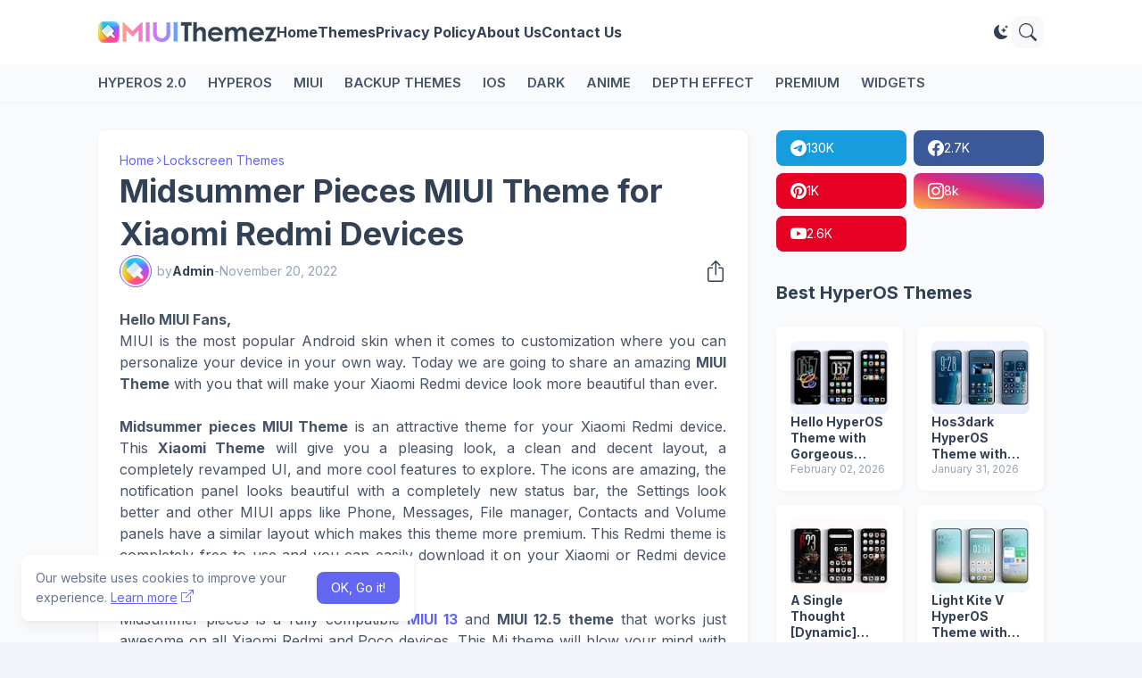

--- FILE ---
content_type: text/html; charset=UTF-8
request_url: https://www.miuithemez.com/search/label/Best%20HyperOS%20Themes?by-date=true&max-results=4&view=json
body_size: 4405
content:
<!DOCTYPE html>
<html class='ltr' dir='ltr' lang='en' xmlns='http://www.w3.org/1999/xhtml' xmlns:b='http://www.google.com/2005/gml/b' xmlns:data='http://www.google.com/2005/gml/data' xmlns:expr='http://www.google.com/2005/gml/expr'>
<head>
<meta content='blogger' name='generator'/>
<meta content='text/html; charset=UTF-8' http-equiv='Content-Type'/>
<meta content='width=device-width, initial-scale=1, minimum-scale=1, user-scalable=yes' name='viewport'/>
<!-- Site Info -->
<title>HyperOS and MIUI Themes</title>
<script async='async' crossorigin='anonymous' src='https://pagead2.googlesyndication.com/pagead/js/adsbygoogle.js?client=ca-pub-8548324293194431'></script>
<meta name='google-adsense-platform-account' content='ca-host-pub-1556223355139109'/>
<meta name='google-adsense-platform-domain' content='blogspot.com'/>

<!-- data-ad-client=ca-pub-8548324293194431 -->

</head>
<body>
<!-- Site Content -->
<div class='site-outer'>
<section class='content-wrap flex-c'>
<div class='container row-x1 flex-sb'>
<main class='main-wrap'>
<div class='main section' id='main' name='Latest Posts'><div class='widget Blog index-blog flex-col' data-version='2' id='Blog1'>
<code id='data'>{"version":"1.0.0","encoding":"UTF-8","author":{"name":"Pro Blogger Templates","url":"https://probloggertemplates.com/"},"posts":[{"id":"9214777465143483715","published":{"date":"February 02, 2026","datetime":"2026-02-02T07:30:00+05:30"},"author":"Admin","category":"Beautiful Icons","title":"Hello HyperOS Theme with Gorgeous Icons for Xiaomi Redmi Phones","link":"https://www.miuithemez.com/2026/02/hello-hyperos-theme-with-gorgeous-icons.html","thumbnail":{"src":"https://blogger.googleusercontent.com/img/a/AVvXsEicqql2Zy54rTYydHsmFBHZFPEff5NW8atEa8DeVhtZ7ggHgA8yYpE7S2mRw_jfDgPOG9I3qYmw1BxsHjTQfs5a3j5uBK9mWKHlc-H-Wuvgd1JLjVaNh6wj3sGLDiWVcNAtSCGTZOR2z8w_pLaSfVf9tF6ly_ErEUkj50fnR8-4iKp7aIdtE6vUUFPuX5GQ\u003ds16000=w72-h72-p-k-no-nu","source":"blogger"},"summary":"Hello Everyone, Are you tired of the boring look of your phone\u0026#39;s interface? Well, HyperOS and MIUI themes  open up a world of customizat..."},{"id":"8668000931307170193","published":{"date":"January 31, 2026","datetime":"2026-01-31T07:56:00+05:30"},"author":"Admin","category":"Beautiful Icons","title":"Hos3dark HyperOS Theme with Dark Icons for Xiaomi Redmi Phones","link":"https://www.miuithemez.com/2026/01/hos3dark-hyperos-theme-with-dark-icons.html","thumbnail":{"src":"https://blogger.googleusercontent.com/img/a/AVvXsEiN-YIGlZ0UiU84m7wp6rBoXPFRzHbEgQr5utv603126x0o9fEMLT95Y5XgCHTCPyc9M395OFEN_hDPhMoOLbO9RDHoNZiohkCdxeZH7yW7hasQhZdW81Uty5lAgTErptTXtzQflskvW1h8hknvGpgMpWfrErY9I84NuuciwwOr_pICL7r6rRHLYAS0l18I\u003ds16000=w72-h72-p-k-no-nu","source":"blogger"},"summary":"Hello Everyone, Are you tired of the boring look of your phone\u0026#39;s interface? Well, HyperOS and MIUI themes  open up a world of customizat..."},{"id":"4927589519886940002","published":{"date":"January 23, 2026","datetime":"2026-01-23T07:30:00+05:30"},"author":"Admin","category":"Backup Themes","title":"A Single Thought [Dynamic] HyperOS Theme for Xiaomi Redmi Phones","link":"https://www.miuithemez.com/2026/01/a-single-thought-dynamic-hyperos-theme.html","thumbnail":{"src":"https://blogger.googleusercontent.com/img/a/AVvXsEjiBZ2oTUtSizuI7FQyyUjlHxJjmWTww2W5DNi6K4oYDEVhQ_d94KU7Hs_XX-XoWkrnY5nL49iHrwbeIBxK-Ivg_O0mbsqiJJoN2EBY5_tNBRGdbuQKu8lc2_dlMJgbVPLYBfIuaDDl-hmDEh_wtmIC1qGetttWtLz0vIspXwAPRqobWUTN9ZpXv-PKIcv3\u003ds16000=w72-h72-p-k-no-nu","source":"blogger"},"summary":"Hello Everyone, Are you tired of the boring look of your phone\u0026#39;s interface? Well, HyperOS and MIUI themes  open up a world of customizat..."},{"id":"7420159031417109271","published":{"date":"January 22, 2026","datetime":"2026-01-22T07:30:00+05:30"},"author":"Admin","category":"Beautiful Icons","title":"Light Kite V HyperOS Theme with AOD Mode and Cool Charging Animation","link":"https://www.miuithemez.com/2026/01/light-kite-v-hyperos-theme-for-xiaomi-redmi-phones.html","thumbnail":{"src":"https://blogger.googleusercontent.com/img/a/AVvXsEi1E1ceE3MB00S3r-AW4SEPVwZG1xSI6rASIbnVf5P1TiQhZkgfUv6--N2IX6wpfOij8h2OBt3t8-6V4Bd18guctpAOICtuBG1zlg2-oXZ2b0thYIOeQFaAbk4qi76Zr6g4aCBYTWQMYfmT2SwIy5K5rZCfyFOxFp_n63xYsTddfokoK7nZXK_l3MjV7M_q\u003ds16000=w72-h72-p-k-no-nu","source":"blogger"},"summary":"Hello Everyone, Are you tired of the boring look of your phone\u0026#39;s interface? Well, HyperOS and MIUI themes  open up a world of customizat..."}]}</code>
</div></div>
</main>
</div>
</section>
</div>
<!-- Blogger Scripts -->
<!--

<script type="text/javascript" src="https://www.blogger.com/static/v1/widgets/2028843038-widgets.js"></script>
<script type='text/javascript'>
window['__wavt'] = 'AOuZoY66EojYWml6fkeCOXYggnFoBgwnXA:1770075734410';_WidgetManager._Init('//www.blogger.com/rearrange?blogID\x3d3263534876566859122','//www.miuithemez.com/search/label/Best%20HyperOS%20Themes?max-results\x3d4\x26by-date\x3dtrue','3263534876566859122');
_WidgetManager._SetDataContext([{'name': 'blog', 'data': {'blogId': '3263534876566859122', 'title': 'HyperOS and MIUI Themes', 'url': 'https://www.miuithemez.com/search/label/Best%20HyperOS%20Themes?max-results\x3d4\x26by-date\x3dtrue', 'canonicalUrl': 'https://www.miuithemez.com/search/label/Best%20HyperOS%20Themes?max-results\x3d4\x26by-date\x3dtrue', 'homepageUrl': 'https://www.miuithemez.com/', 'searchUrl': 'https://www.miuithemez.com/search', 'canonicalHomepageUrl': 'https://www.miuithemez.com/', 'blogspotFaviconUrl': 'https://www.miuithemez.com/favicon.ico', 'bloggerUrl': 'https://www.blogger.com', 'hasCustomDomain': true, 'httpsEnabled': true, 'enabledCommentProfileImages': true, 'gPlusViewType': 'FILTERED_POSTMOD', 'adultContent': false, 'analyticsAccountNumber': 'UA-141491687-2', 'encoding': 'UTF-8', 'locale': 'en', 'localeUnderscoreDelimited': 'en', 'languageDirection': 'ltr', 'isPrivate': false, 'isMobile': false, 'isMobileRequest': false, 'mobileClass': '', 'isPrivateBlog': false, 'isDynamicViewsAvailable': true, 'feedLinks': '\x3clink rel\x3d\x22alternate\x22 type\x3d\x22application/atom+xml\x22 title\x3d\x22HyperOS and MIUI Themes - Atom\x22 href\x3d\x22https://www.miuithemez.com/feeds/posts/default\x22 /\x3e\n\x3clink rel\x3d\x22alternate\x22 type\x3d\x22application/rss+xml\x22 title\x3d\x22HyperOS and MIUI Themes - RSS\x22 href\x3d\x22https://www.miuithemez.com/feeds/posts/default?alt\x3drss\x22 /\x3e\n\x3clink rel\x3d\x22service.post\x22 type\x3d\x22application/atom+xml\x22 title\x3d\x22HyperOS and MIUI Themes - Atom\x22 href\x3d\x22https://www.blogger.com/feeds/3263534876566859122/posts/default\x22 /\x3e\n', 'meTag': '', 'adsenseClientId': 'ca-pub-8548324293194431', 'adsenseHostId': 'ca-host-pub-1556223355139109', 'adsenseHasAds': false, 'adsenseAutoAds': false, 'boqCommentIframeForm': true, 'loginRedirectParam': '', 'view': 'json', 'dynamicViewsCommentsSrc': '//www.blogblog.com/dynamicviews/4224c15c4e7c9321/js/comments.js', 'dynamicViewsScriptSrc': '//www.blogblog.com/dynamicviews/37a6e0839a907093', 'plusOneApiSrc': 'https://apis.google.com/js/platform.js', 'disableGComments': true, 'interstitialAccepted': false, 'sharing': {'platforms': [{'name': 'Get link', 'key': 'link', 'shareMessage': 'Get link', 'target': ''}, {'name': 'Facebook', 'key': 'facebook', 'shareMessage': 'Share to Facebook', 'target': 'facebook'}, {'name': 'BlogThis!', 'key': 'blogThis', 'shareMessage': 'BlogThis!', 'target': 'blog'}, {'name': 'X', 'key': 'twitter', 'shareMessage': 'Share to X', 'target': 'twitter'}, {'name': 'Pinterest', 'key': 'pinterest', 'shareMessage': 'Share to Pinterest', 'target': 'pinterest'}, {'name': 'Email', 'key': 'email', 'shareMessage': 'Email', 'target': 'email'}], 'disableGooglePlus': true, 'googlePlusShareButtonWidth': 0, 'googlePlusBootstrap': '\x3cscript type\x3d\x22text/javascript\x22\x3ewindow.___gcfg \x3d {\x27lang\x27: \x27en\x27};\x3c/script\x3e'}, 'hasCustomJumpLinkMessage': true, 'jumpLinkMessage': 'Latest Themes', 'pageType': 'index', 'searchLabel': 'Best HyperOS Themes', 'pageName': 'Best HyperOS Themes', 'pageTitle': 'HyperOS and MIUI Themes: Best HyperOS Themes', 'metaDescription': 'miuithemez.com is the perfect place to find the latest MIUI and Xiaomi\x27s HyperOS Themes to enhance the aesthetics of your Xiaomi and Redmi devices.'}}, {'name': 'features', 'data': {}}, {'name': 'messages', 'data': {'edit': 'Edit', 'linkCopiedToClipboard': 'Link copied to clipboard!', 'ok': 'Ok', 'postLink': 'Post Link'}}, {'name': 'template', 'data': {'name': 'custom', 'localizedName': 'Custom', 'isResponsive': true, 'isAlternateRendering': false, 'isCustom': true}}, {'name': 'view', 'data': {'classic': {'name': 'classic', 'url': '?view\x3dclassic'}, 'flipcard': {'name': 'flipcard', 'url': '?view\x3dflipcard'}, 'magazine': {'name': 'magazine', 'url': '?view\x3dmagazine'}, 'mosaic': {'name': 'mosaic', 'url': '?view\x3dmosaic'}, 'sidebar': {'name': 'sidebar', 'url': '?view\x3dsidebar'}, 'snapshot': {'name': 'snapshot', 'url': '?view\x3dsnapshot'}, 'timeslide': {'name': 'timeslide', 'url': '?view\x3dtimeslide'}, 'isMobile': false, 'title': 'HyperOS and MIUI Themes', 'description': 'miuithemez.com is the perfect place to find the latest MIUI and Xiaomi\x27s HyperOS Themes to enhance the aesthetics of your Xiaomi and Redmi devices.', 'url': 'https://www.miuithemez.com/search/label/Best%20HyperOS%20Themes?max-results\x3d4\x26by-date\x3dtrue', 'type': 'feed', 'isSingleItem': false, 'isMultipleItems': true, 'isError': false, 'isPage': false, 'isPost': false, 'isHomepage': false, 'isArchive': false, 'isSearch': true, 'isLabelSearch': true, 'search': {'label': 'Best HyperOS Themes', 'resultsMessage': 'Showing posts with the label Best HyperOS Themes', 'resultsMessageHtml': 'Showing posts with the label \x3cspan class\x3d\x27search-label\x27\x3eBest HyperOS Themes\x3c/span\x3e'}}}, {'name': 'widgets', 'data': [{'title': '', 'type': 'Image', 'sectionId': 'main-logo', 'id': 'Image50'}, {'title': '', 'type': 'LinkList', 'sectionId': 'main-menu', 'id': 'LinkList200'}, {'title': 'Blog Posts', 'type': 'Blog', 'sectionId': 'main', 'id': 'Blog1', 'posts': [{'id': '9214777465143483715', 'title': 'Hello HyperOS Theme with Gorgeous Icons for Xiaomi Redmi Phones', 'featuredImage': 'https://blogger.googleusercontent.com/img/a/AVvXsEicqql2Zy54rTYydHsmFBHZFPEff5NW8atEa8DeVhtZ7ggHgA8yYpE7S2mRw_jfDgPOG9I3qYmw1BxsHjTQfs5a3j5uBK9mWKHlc-H-Wuvgd1JLjVaNh6wj3sGLDiWVcNAtSCGTZOR2z8w_pLaSfVf9tF6ly_ErEUkj50fnR8-4iKp7aIdtE6vUUFPuX5GQ\x3ds16000', 'showInlineAds': false}, {'id': '8668000931307170193', 'title': 'Hos3dark HyperOS Theme with Dark Icons for Xiaomi Redmi Phones', 'featuredImage': 'https://blogger.googleusercontent.com/img/a/AVvXsEiN-YIGlZ0UiU84m7wp6rBoXPFRzHbEgQr5utv603126x0o9fEMLT95Y5XgCHTCPyc9M395OFEN_hDPhMoOLbO9RDHoNZiohkCdxeZH7yW7hasQhZdW81Uty5lAgTErptTXtzQflskvW1h8hknvGpgMpWfrErY9I84NuuciwwOr_pICL7r6rRHLYAS0l18I\x3ds16000', 'showInlineAds': false}, {'id': '4927589519886940002', 'title': 'A Single Thought [Dynamic] HyperOS Theme for Xiaomi Redmi Phones', 'featuredImage': 'https://blogger.googleusercontent.com/img/a/AVvXsEjiBZ2oTUtSizuI7FQyyUjlHxJjmWTww2W5DNi6K4oYDEVhQ_d94KU7Hs_XX-XoWkrnY5nL49iHrwbeIBxK-Ivg_O0mbsqiJJoN2EBY5_tNBRGdbuQKu8lc2_dlMJgbVPLYBfIuaDDl-hmDEh_wtmIC1qGetttWtLz0vIspXwAPRqobWUTN9ZpXv-PKIcv3\x3ds16000', 'showInlineAds': false}, {'id': '7420159031417109271', 'title': 'Light Kite V HyperOS Theme with AOD Mode and Cool Charging Animation', 'featuredImage': 'https://blogger.googleusercontent.com/img/a/AVvXsEi1E1ceE3MB00S3r-AW4SEPVwZG1xSI6rASIbnVf5P1TiQhZkgfUv6--N2IX6wpfOij8h2OBt3t8-6V4Bd18guctpAOICtuBG1zlg2-oXZ2b0thYIOeQFaAbk4qi76Zr6g4aCBYTWQMYfmT2SwIy5K5rZCfyFOxFp_n63xYsTddfokoK7nZXK_l3MjV7M_q\x3ds16000', 'showInlineAds': false}], 'footerBylines': [{'regionName': 'footer1', 'items': [{'name': 'share', 'label': ''}, {'name': 'author', 'label': 'by'}, {'name': 'timestamp', 'label': '-'}, {'name': 'comments', 'label': '$type\x3d{blogger}'}, {'name': 'backlinks', 'label': 'You might like'}]}, {'regionName': 'footer2', 'items': [{'name': 'labels', 'label': 'Tags:'}]}], 'allBylineItems': [{'name': 'share', 'label': ''}, {'name': 'author', 'label': 'by'}, {'name': 'timestamp', 'label': '-'}, {'name': 'comments', 'label': '$type\x3d{blogger}'}, {'name': 'backlinks', 'label': 'You might like'}, {'name': 'labels', 'label': 'Tags:'}]}, {'title': '', 'type': 'HTML', 'sectionId': 'post-ads-3', 'id': 'HTML2'}, {'title': 'Similar Themes', 'type': 'HTML', 'sectionId': 'related-posts', 'id': 'HTML51'}, {'title': '', 'type': 'LinkList', 'sectionId': 'sidebar', 'id': 'LinkList1'}, {'title': 'Best HyperOS Themes', 'type': 'HTML', 'sectionId': 'sidebar', 'id': 'HTML1'}, {'title': 'Theme Categories', 'type': 'Label', 'sectionId': 'sidebar', 'id': 'Label1'}, {'title': 'About Us', 'type': 'Image', 'sectionId': 'about', 'id': 'Image51'}, {'title': 'Follow Us', 'type': 'LinkList', 'sectionId': 'about', 'id': 'LinkList203'}, {'title': '', 'type': 'Text', 'sectionId': 'footer-copyright', 'id': 'Text50'}, {'title': '', 'type': 'LinkList', 'sectionId': 'footer-menu', 'id': 'LinkList204'}, {'title': 'OK, Go it!', 'type': 'Text', 'sectionId': 'cookie', 'id': 'Text51'}, {'title': 'Contact Form', 'type': 'ContactForm', 'sectionId': 'hidden', 'id': 'ContactForm1'}]}]);
_WidgetManager._RegisterWidget('_ImageView', new _WidgetInfo('Image50', 'main-logo', document.getElementById('Image50'), {'resize': false}, 'displayModeFull'));
_WidgetManager._RegisterWidget('_LinkListView', new _WidgetInfo('LinkList200', 'main-menu', document.getElementById('LinkList200'), {}, 'displayModeFull'));
_WidgetManager._RegisterWidget('_BlogView', new _WidgetInfo('Blog1', 'main', document.getElementById('Blog1'), {'cmtInteractionsEnabled': false, 'navMessage': 'Showing posts with label \x3cb\x3eBest HyperOS Themes\x3c/b\x3e. \x3ca href\x3d\x22https://www.miuithemez.com/\x22\x3eShow all posts\x3c/a\x3e', 'lightboxEnabled': true, 'lightboxModuleUrl': 'https://www.blogger.com/static/v1/jsbin/3314219954-lbx.js', 'lightboxCssUrl': 'https://www.blogger.com/static/v1/v-css/828616780-lightbox_bundle.css'}, 'displayModeFull'));
_WidgetManager._RegisterWidget('_HTMLView', new _WidgetInfo('HTML2', 'post-ads-3', document.getElementById('HTML2'), {}, 'displayModeFull'));
_WidgetManager._RegisterWidget('_HTMLView', new _WidgetInfo('HTML51', 'related-posts', document.getElementById('HTML51'), {}, 'displayModeFull'));
_WidgetManager._RegisterWidget('_LinkListView', new _WidgetInfo('LinkList1', 'sidebar', document.getElementById('LinkList1'), {}, 'displayModeFull'));
_WidgetManager._RegisterWidget('_HTMLView', new _WidgetInfo('HTML1', 'sidebar', document.getElementById('HTML1'), {}, 'displayModeFull'));
_WidgetManager._RegisterWidget('_LabelView', new _WidgetInfo('Label1', 'sidebar', document.getElementById('Label1'), {}, 'displayModeFull'));
_WidgetManager._RegisterWidget('_ImageView', new _WidgetInfo('Image51', 'about', document.getElementById('Image51'), {'resize': false}, 'displayModeFull'));
_WidgetManager._RegisterWidget('_LinkListView', new _WidgetInfo('LinkList203', 'about', document.getElementById('LinkList203'), {}, 'displayModeFull'));
_WidgetManager._RegisterWidget('_TextView', new _WidgetInfo('Text50', 'footer-copyright', document.getElementById('Text50'), {}, 'displayModeFull'));
_WidgetManager._RegisterWidget('_LinkListView', new _WidgetInfo('LinkList204', 'footer-menu', document.getElementById('LinkList204'), {}, 'displayModeFull'));
_WidgetManager._RegisterWidget('_TextView', new _WidgetInfo('Text51', 'cookie', document.getElementById('Text51'), {}, 'displayModeFull'));
_WidgetManager._RegisterWidget('_ContactFormView', new _WidgetInfo('ContactForm1', 'hidden', document.getElementById('ContactForm1'), {'contactFormMessageSendingMsg': 'Sending...', 'contactFormMessageSentMsg': 'Your message has been sent.', 'contactFormMessageNotSentMsg': 'Message could not be sent. Please try again later.', 'contactFormInvalidEmailMsg': 'A valid email address is required.', 'contactFormEmptyMessageMsg': 'Message field cannot be empty.', 'title': 'Contact Form', 'blogId': '3263534876566859122', 'contactFormNameMsg': 'Name', 'contactFormEmailMsg': 'Email', 'contactFormMessageMsg': 'Message', 'contactFormSendMsg': 'Send', 'contactFormToken': 'AOuZoY6lfXLySD0o_-8J1O4_3VaOPpDG7Q:1770075734410', 'submitUrl': 'https://www.blogger.com/contact-form.do'}, 'displayModeFull'));
</script>
</body>
</html>

--- FILE ---
content_type: text/html; charset=utf-8
request_url: https://www.google.com/recaptcha/api2/aframe
body_size: 268
content:
<!DOCTYPE HTML><html><head><meta http-equiv="content-type" content="text/html; charset=UTF-8"></head><body><script nonce="Js64FX8Am2kEPOwCDfyu5Q">/** Anti-fraud and anti-abuse applications only. See google.com/recaptcha */ try{var clients={'sodar':'https://pagead2.googlesyndication.com/pagead/sodar?'};window.addEventListener("message",function(a){try{if(a.source===window.parent){var b=JSON.parse(a.data);var c=clients[b['id']];if(c){var d=document.createElement('img');d.src=c+b['params']+'&rc='+(localStorage.getItem("rc::a")?sessionStorage.getItem("rc::b"):"");window.document.body.appendChild(d);sessionStorage.setItem("rc::e",parseInt(sessionStorage.getItem("rc::e")||0)+1);localStorage.setItem("rc::h",'1770107302032');}}}catch(b){}});window.parent.postMessage("_grecaptcha_ready", "*");}catch(b){}</script></body></html>